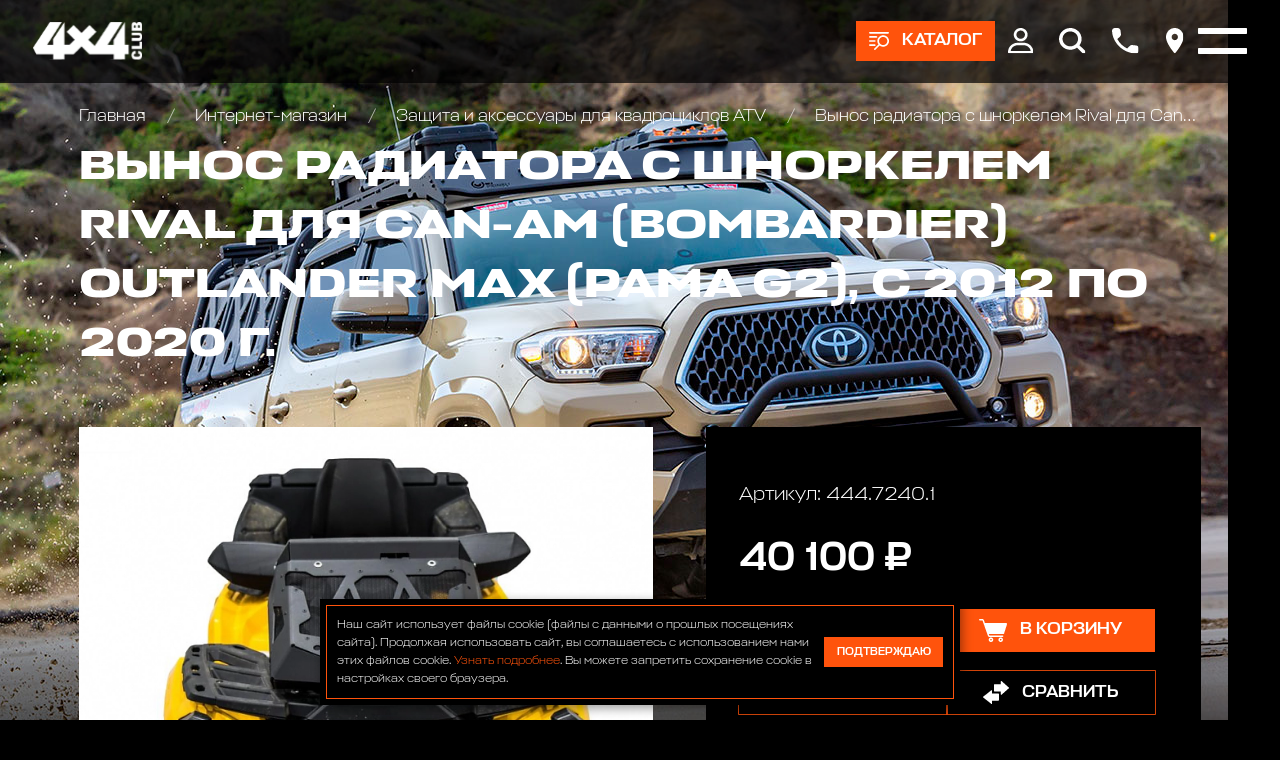

--- FILE ---
content_type: image/svg+xml
request_url: https://club4x4.ru/templates/club4x4/images/top-ico-user.svg
body_size: 915
content:
<svg width="28" height="30" viewBox="0 0 28 30" fill="none" xmlns="http://www.w3.org/2000/svg">
<g clip-path="url(#clip0_484_58)">
<path d="M13.9996 15.6522C18.2092 15.6522 21.636 12.1402 21.636 7.82609C21.636 3.51196 18.2092 0 13.9996 0C9.7901 0 6.36328 3.51196 6.36328 7.82609C6.36328 12.1402 9.7901 15.6522 13.9996 15.6522ZM13.9996 2.93478C16.631 2.93478 18.7724 5.12935 18.7724 7.82609C18.7724 10.5228 16.631 12.7174 13.9996 12.7174C11.3683 12.7174 9.22692 10.5228 9.22692 7.82609C9.22692 5.12935 11.3683 2.93478 13.9996 2.93478Z" fill="white"/>
<path d="M17.3536 17.2822H10.6432C4.77591 17.2822 0 22.1768 0 28.1931C0 29.1909 0.792273 29.9996 1.76273 29.9996H26.2341C27.2077 29.9996 27.9968 29.1877 27.9968 28.1931C27.9968 22.1768 23.2209 17.2822 17.3505 17.2822H17.3536ZM25.06 27.0648H2.94C3.47773 23.1355 6.72954 20.217 10.6464 20.217H17.3568C21.2705 20.217 24.5255 23.1355 25.0632 27.0648H25.06Z" fill="white"/>
</g>
<defs>
<clipPath id="clip0_484_58">
<rect width="28" height="30" fill="white"/>
</clipPath>
</defs>
</svg>
